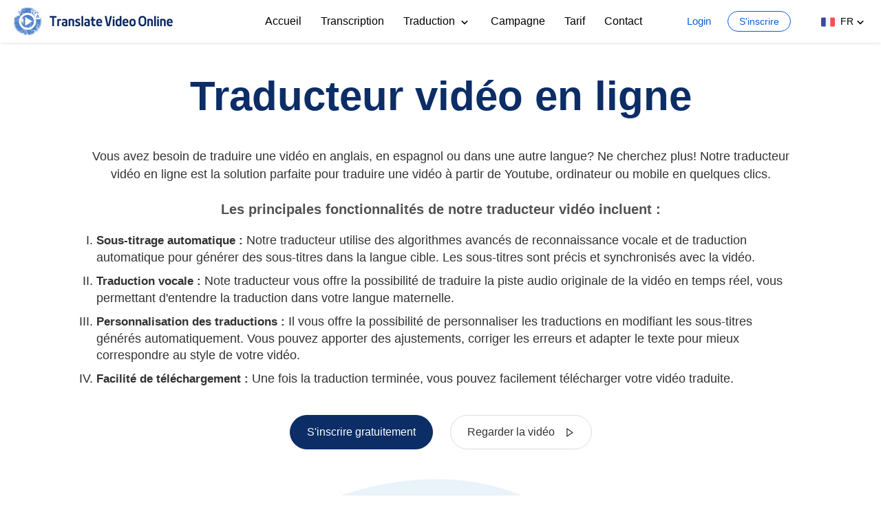

--- FILE ---
content_type: text/html; charset=UTF-8
request_url: https://www.translate-video-online.com/fr/home
body_size: 2961
content:
<!DOCTYPE html>
<html lang="fr">
<head> 
<title>Traduire une vidéo YouTube en français, anglais, espagnol ou dans d'autres langues </title>
<meta http-equiv="Content-Type" content="text/html; charset=utf-8" />
<meta http-equiv="X-UA-Compatible" content="IE=edge" />
<meta name="viewport" content="width=device-width, initial-scale=1, shrink-to-fit=no">
<link rel="icon" href="/favicon.ico" />
<link rel="canonical" href="https://www.translate-video-online.com/fr/home">
<meta name="description" content="Traduisez des vidéos en ligne en Français, Anglais, Espagnol et dans d'autres langues depuis Youtube, ordinateur et téléphone mobile en quelques clics.">
<link rel="stylesheet" href="/css/simple-grid.min.css">
<link rel="stylesheet" href="/css/main.min.css?v=230604">
<link rel="stylesheet" href="/css/home.min.css?v=230604">
<style>
.lang-menu .selected-lang::before {
    background-image: url("/assets/img/flags/fr.png");
}
</style>
</head>

<body>
<header class="header">
    <nav class="navbar">
        <div class="logo">
            <img class="hm" src="/logo.jpg" alt="Traduction vidéo en ligne">
            <img class="dm" src="/mlogo.jpg" alt="Traducteur vidéo">
        </div>
        <ul class="nav-links">
            <input type="checkbox" id="checkbox_toggle" />
            <label for="checkbox_toggle" class="hamburger">&#9776;</label>
            <div class="menu">
                <li><a href="https://www.translate-video-online.com/fr/home">Accueil</a></li>
                <li><a href="https://www.translate-video-online.com/fr/transcript">Transcription</a></li>
                <li class="services">
                    <a href="javascript:void(0);">Traduction 
                        <svg viewBox="0 0 24 24" height="20" width="20" aria-hidden="true" focusable="false" fill="currentColor" xmlns="http://www.w3.org/2000/svg" class="StyledIconBase-sc-ea9ulj-0 bhLQRR"><path d="M16.293 9.293 12 13.586 7.707 9.293l-1.414 1.414L12 16.414l5.707-5.707z"></path></svg>
                    </a>
                    <ul class="dropdown">
                        <li><a href="https://www.translate-video-online.com/fr/translate/audio">Traducteur audio</a></li>
                        <li><a href="https://www.translate-video-online.com/fr/translate/subtitle">Traducteur de sous-titres</a></li>
                    </ul>
                </li>
                <li class="hd-menu"><a href="https://www.translate-video-online.com/fr/campaign">Campagne</a></li>
                <li class="hd-menu"><a rel="nofollow" href="https://www.translate-video-online.com/en/pricing">Tarif</a></li>
                <li class="hd-menu"><a href="https://www.translate-video-online.com/fr/contact">Contact</a></li>
            </div>
        </ul>
        <div>
            <div class="account">
                            <a class="login" href="https://www.translate-video-online.com/fr/login">Login</a>
                <a class="signup" href="https://www.translate-video-online.com/fr/register">S'inscrire</a>
                        </div>
            <div class="lang-menu">
                <div class="selected-lang">FR
                    <svg viewBox="0 0 24 24" height="20" width="20" aria-hidden="true" focusable="false" fill="currentColor" xmlns="http://www.w3.org/2000/svg" class="StyledIconBase-sc-ea9ulj-0 bhLQRR"><path d="M16.293 9.293 12 13.586 7.707 9.293l-1.414 1.414L12 16.414l5.707-5.707z"></path></svg>
                </div>
                <ul>
                    <li><a href="https://www.translate-video-online.com/ar/home" class="ar">Arabe</a></li>
                    <li><a href="https://www.translate-video-online.com" class="en">Anglais</a></li>
                    <li><a href="https://www.translate-video-online.com/fr/home" class="fr">Français</a></li>
                </ul>
            </div>
        </div>
    </nav>
</header>

<main>
<div class="container mb-300">
    <h1>Traducteur vidéo en ligne</h1>
    <p>Vous avez besoin de traduire une vidéo en anglais, en espagnol ou dans une autre langue? Ne cherchez plus! Notre traducteur vidéo en ligne est la solution parfaite pour traduire une vidéo à partir de Youtube, ordinateur ou mobile en quelques clics.</p>
    <p class="featr-ttl">Les principales fonctionnalités de notre traducteur vidéo incluent :</p>
    <ul class="featr">
        <li><b>Sous-titrage automatique :</b> Notre traducteur utilise des algorithmes avancés de reconnaissance vocale et de traduction automatique pour générer des sous-titres dans la langue cible. Les sous-titres sont précis et synchronisés avec la vidéo.</li>
        <li><b>Traduction vocale :</b> Note traducteur vous offre la possibilité de traduire la piste audio originale de la vidéo en temps réel, vous permettant d'entendre la traduction dans votre langue maternelle.</li>
        <li><b>Personnalisation des traductions :</b> Il vous offre la possibilité de personnaliser les traductions en modifiant les sous-titres générés automatiquement. Vous pouvez apporter des ajustements, corriger les erreurs et adapter le texte pour mieux correspondre au style de votre vidéo.</li>
        <li><b>Facilité de téléchargement :</b> Une fois la traduction terminée, vous pouvez facilement télécharger votre vidéo traduite.</li>
    </ul>
    <p class="start-blc">
        <a href="https://www.translate-video-online.com/fr/register" class="btn-blue mh-10">S'inscrire gratuitement</a>
        <button class="btn-grey mh-10">Regarder la vidéo
            <svg viewBox="0 0 24 24" height="15" width="15" aria-hidden="true" focusable="false" fill="currentColor" xmlns="http://www.w3.org/2000/svg" class="StyledIconBase-sc-ea9ulj-0 bhLQRR"><path d="M5.536 21.886a1.004 1.004 0 0 0 1.033-.064l13-9a1 1 0 0 0 0-1.644l-13-9A.998.998 0 0 0 5 3v18a1 1 0 0 0 .536.886zM7 4.909 17.243 12 7 19.091V4.909z"></path></svg>
        </button>
    </p>
    <p><img class="img-fluid" src="/assets/img/showcase/upload.jpg" width="992" alt="Traduire vidéo en ligne"></p>

    <h2 class="mt-60">Traduire vidéo Youtube</h2>
    <p class="mv-40">
    Le traducteur vidéo Youtube vous permet de traduire n'importe quelle vidéo Youtube dans une autre langue. 
    Il suffit de copier/coller l'adresse de la vidéo dans le champ de saisie du traducteur Youtube.
    </p>
    <p><img class="img-fluid" src="/assets/img/showcase/youtube-translator.jpg" width="992" alt="Traduire vidéo Youtube"></p>

    <h2 class="mt-60">Traducteur de sous-titres</h2>
    <p class="mv-40">
    Le traducteur automatique de sous-titres vous permet de traduire facilement et gratuitement votre vidéo dans la langue de votre choix 
    en affichant la traduction dans les sous-titres vidéo.
    </p>
    <p><img class="img-fluid" src="/assets/img/showcase/video-subtitle.jpg" width="992" alt="Traducteur de sous-titres"></p>
</div>
</main>

<div class="ref">
    <p>Traduire vidéo youtube gratuit.</p>
    <p>Service de traduction vidéo en ligne gratuit pour traduire video youtube en anglais, français, espagnol, et d'autres langues.</p>
</div>

<footer>
    <div class="container">
        <div class="row">
            <div class="col-4 left hm">
                <img src="/flogo.jpg" alt="Translate Video Online">
                <p>Traduire video Youtube, ou depuis PC et mobile.</p>
                <p>Traduction sous titre et audio.</p>
            </div>
            <div class="col-5 midle">
                <p>© 2024 Tous les droits sont réservés</p>
                <a href="https://www.translate-video-online.com/en/terms">Conditions</a><span>|</span><a href="https://www.translate-video-online.com/en/privacy-policy">Confidentialité</a><span>|</span><a href="https://www.translate-video-online.com/en/security">Sécurité</a><span>|</span><a href="https://www.translate-video-online.com/fr/contact">Contact</a><span>
            </div>
            <div class="col-3 right hm">
                <a href="javascript:void(0);"><svg height="24" viewBox="0 0 24 24" width="24" xmlns="http://www.w3.org/2000/svg">
                    <path fill="#1877f2" d="M21.5 12.058c0-5.28-4.253-9.558-9.5-9.558s-9.5 4.279-9.5 9.558c0 4.771 3.473 8.725 8.016 9.442v-6.68H8.104v-2.762h2.412V9.952c0-2.395 1.417-3.718 3.588-3.718 1.04 0 2.126.186 2.126.186v2.352h-1.198c-1.18 0-1.548.738-1.548 1.494v1.792h2.635l-.421 2.763h-2.214V21.5c4.543-.717 8.016-4.67 8.016-9.442z" fill="currentColor"></path>
                </svg></a>
                <a href="javascript:void(0);"><svg xmlns="http://www.w3.org/2000/svg" width="24" height="24" viewBox="0 0 24 24">
                    <path fill="#1da1f2" d="M19.74 6.69a4.26 4.26 0 0 0 1.7-2.38c-.75.5-1.58.85-2.46 1.05A3.73 3.73 0 0 0 16.13 4c-2.15 0-3.89 1.92-3.89 4.3 0 .33.04.66.1.97a10.75 10.75 0 0 1-8.02-4.48 4.61 4.61 0 0 0 1.2 5.73 3.6 3.6 0 0 1-1.76-.54v.05c0 2.08 1.34 3.82 3.12 4.21a3.56 3.56 0 0 1-1.75.07 3.97 3.97 0 0 0 3.63 2.98A7.36 7.36 0 0 1 3 19.07 10.29 10.29 0 0 0 8.97 21c7.16 0 11.07-6.54 11.07-12.21l-.01-.56a8.4 8.4 0 0 0 1.94-2.22c-.7.34-1.45.57-2.23.68z"></path>
                </svg></a>
                <a href="javascript:void(0);"><svg xmlns="http://www.w3.org/2000/svg" viewBox="0 0 24 24" width="24" height="24">
                    <path fill="#bd081c" d="M12 2a10 10 0 0 0-3.64 19.31c-.1-.79-.17-2 .03-2.87l1.17-4.97s-.3-.6-.3-1.48c0-1.4.8-2.43 1.81-2.43.86 0 1.27.64 1.27 1.4 0 .87-.55 2.15-.83 3.34-.24 1 .5 1.8 1.48 1.8 1.78 0 3.14-1.87 3.14-4.58 0-2.39-1.72-4.06-4.17-4.06a4.33 4.33 0 0 0-4.52 4.34c0 .86.33 1.78.75 2.28a.3.3 0 0 1 .07.29l-.28 1.13c-.05.18-.15.22-.34.13-1.25-.58-2.03-2.4-2.03-3.87 0-3.15 2.3-6.05 6.61-6.05 3.47 0 6.16 2.47 6.16 5.77 0 3.45-2.17 6.22-5.18 6.22-1.02 0-1.97-.52-2.3-1.15l-.62 2.38c-.22.87-.83 1.96-1.24 2.62A10 10 0 1 0 12 2"></path>
                </svg></a>
            </div>
        </div>
    </div>
</footer>

</body>
</html>

--- FILE ---
content_type: text/css
request_url: https://www.translate-video-online.com/css/main.min.css?v=230604
body_size: 1362
content:
*{margin:0;padding:0;box-sizing:border-box}body{font-family:'Inter',sans-serif}a{text-decoration:none}li{list-style:none}.header{width:100%;position:fixed;background:#fff}.navbar{display:flex;flex-direction:row;align-items:center;justify-content:space-between;padding:0 20px;color:#000;box-shadow:0 2px 4px -1px rgba(57,76,96,0.15)}.nav-links a{color:#000;font-size:16px;font-weight:500}.menu{display:flex;gap:1em;font-size:18px;background-color:#fff}.menu li a:hover{text-decoration:underline}.menu li{padding:20px 14px}.services{position:relative}.services svg{vertical-align:middle}.dropdown{padding:1.2em .5em;position:absolute;display:none;border-radius:4px;top:60px;left:-40px;background-color:#fff;box-shadow:0 0 0 1px #400000 0 2px 12px #870000}.dropdown li{padding:.3em 0;width:200px;text-align:center;font-weight:500}.dropdown li a{font-size:14px;font-weight:400!important}.dropdown li a:hover{text-decoration:underline;color:#3385ff}.services:hover .dropdown{display:block}.logo img{vertical-align:middle}.dm{display:none}.hm{display:block}.account{display:inline-block}.account a{display:inline-block;font-weight:500}a.signup{box-sizing:border-box;border:1px solid #065fd4;border-radius:20px;color:#065fd4;padding:6px 16px;font-size:14px;transition-duration:.4s;margin-left:20px}a.signup:hover{background-color:#065fd4;color:#fff}a.login{color:#065fd4;font-size:15px}a.login:hover{text-decoration:underline;color:#3385ff}.lang-menu{display:inline-block;position:relative;vertical-align:middle;color:#000;font-size:14px;font-weight:500;margin-left:40px}.lang-menu .selected-lang{display:flex;line-height:1.7;cursor:pointer}.lang-menu .selected-lang svg{margin-top:2px}.lang-menu .selected-lang::before{content:'';display:inline-block;width:20px;height:20px;vertical-align:middle;margin-right:8px;margin-top:2px;background-size:contain;background-repeat:no-repeat;background-image:url(/assets/img/flags/en.png)}.lang-menu ul{margin:0;padding:0;display:none;background-color:#fff;border:1px solid #f8f8f8;position:absolute;top:24px;right:0;width:125px;border-radius:5px;box-shadow:0 1px 10px rgba(0,0,0,0.2)}.lang-menu ul li{list-style:none;text-align:left;display:flex;justify-content:space-between}.lang-menu ul li a{text-decoration:none;width:125px;padding:5px 10px;display:block;color:#0c2d66}.lang-menu ul li:hover{background-color:#f2f2f2}.lang-menu ul li a:before{content:'';display:inline-block;width:25px;height:25px;vertical-align:middle;margin-right:10px;background-size:contain;background-repeat:no-repeat}.de:before{background-image:url(/assets/img/flags/de.png)}.en:before{background-image:url(/assets/img/flags/en.png)}.fr:before{background-image:url(/assets/img/flags/fr.png)}.ar:before{background-image:url(/assets/img/flags/ar.png)}.lang-menu:hover ul{display:block}main{padding-top:70px}main h1{margin:35px 0 40px;color:#0c2d66;text-align:center;font-weight:900;font-size:60px}main h2{text-align:center;color:#0c2d66;font-weight:800;font-size:48px}main p{width:90%;margin:0 auto 10px;text-align:center;font-weight:400;color:#313233;font-size:18px;line-height:26px}main .featr-ttl{font-weight:700;margin:25px auto 20px;font-size:20px;color:#505152}main .featr{max-width:1000px;margin:0 auto 10px;text-align:center;font-weight:400;color:#313233;font-size:18px;line-height:24px}main .featr li{list-style-type:upper-roman;text-align:left;margin-bottom:10px}main .featr li b{font-size:17px}.ref{margin:30px 0;font-size:10px;text-align:center}.ref p{margin:2px 0}.mb-300{margin-bottom:300px}footer{border-top:solid 1px #e1e4e6;padding:20px 0 5px}footer .left img{margin-bottom:10px}footer .left p{font-size:12px;margin:2px 0}footer .midle{text-align:center;font-size:14px;line-height:1.6}footer .midle p{margin-bottom:10px}footer .midle a{color:#065fd4;text-decoration:none;transition:color .2s}footer .midle a:hover{text-decoration:underline}footer .midle span{font-size:10px;padding:0 8px}footer .right{text-align:right}footer .right a{margin-left:10px}input[type=checkbox]{display:none}.hamburger{display:none;font-size:24px;user-select:none}@media (max-width: 1166px){.hd-menu{display:none}}@media (max-width: 940px){.hd-menu{display:list-item}.navbar{padding:14px 16px}.navbar :nth-child(1){order:1}.navbar :nth-child(2){order:2}.navbar :nth-child(3){order:1}.menu{display:none;position:absolute;right:0;left:0;text-align:center;padding:16px 0}.menu li{padding:5px 14px}.menu li:hover{display:inline-block;transition:.3s ease}.menu li + li{margin-top:12px}input[type=checkbox]:checked ~ .menu{display:block}.hamburger{display:block}.dropdown{left:50%;top:30px;transform:translateX(35%)}.logo{width:20%}.dm{display:block}.hm{display:none}a.signup{margin-left:15px}.lang-menu{margin-left:25px}.lang-menu .selected-lang::before{display:none}main .featr{width:90%}}@media only screen and (max-width: 576px){.lang-menu ul{top:40px}main h1{margin:30px 0!important;font-size:32px}main h2{margin:50px 0 0!important;font-size:30px;font-weight:900}.mv-40{margin-top:20px!important;margin-bottom:30px!important}.dropdown{top:40px;left:-120px}.ref{padding:0 10px}footer .right{text-align:center}main .featr-ttl{font-size:18px}}

--- FILE ---
content_type: text/css
request_url: https://www.translate-video-online.com/css/home.min.css?v=230604
body_size: 333
content:
.start-blc{margin:40px auto 10px}.start-blc a{margin-bottom:10px}.btn-blue{display:inline-block;cursor:pointer;border:1px solid #0c2d66;border-radius:100px;font-weight:500;background:linear-gradient(#0c2d66 0%,#0c2d66 100%) #0c2d66;color:#fff;padding:14px 24px;font-size:16px;line-height:20px;white-space:nowrap;min-width:145px}.btn-blue:hover{background:linear-gradient(#143d84 0%,#143d84 100%) #143d84}.btn-grey{font:inherit;cursor:pointer;border:1px solid #dcdee0;border-radius:100px;font-weight:500;background-color:#fff;color:#313233;padding:14px 24px;font-size:16px;line-height:20px;min-width:196px}.btn-grey:hover{background-color:#f5f5f5}.btn-grey svg{vertical-align:middle;margin-left:10px}.mh-10{margin:0 10px}.mv-20{margin-top:20px;margin-bottom:20px}.mv-40{margin-top:40px;margin-bottom:40px}.mt-20{margin-top:20px}.mt-40{margin-top:40px}.mt-60{margin-top:60px}.img-fluid{max-width:992px;width:100%}.step-row{padding:30px 0}.step-row h3{color:#0c2d66;font-weight:700;font-size:30px;margin-bottom:20px}.step-row p{text-align:left;margin:0 0 10px}.step-text{padding:50px 0}.step-img{text-align:center}.step-img img{vertical-align:middle}@media only screen and (max-width: 576px){.start-blc{margin-bottom:30px}.step-img img{width:100%}.step-row{padding:0}.step-row h3{font-size:20px}.step-text{padding:20px 0}.step-sb{margin-bottom:40px}}